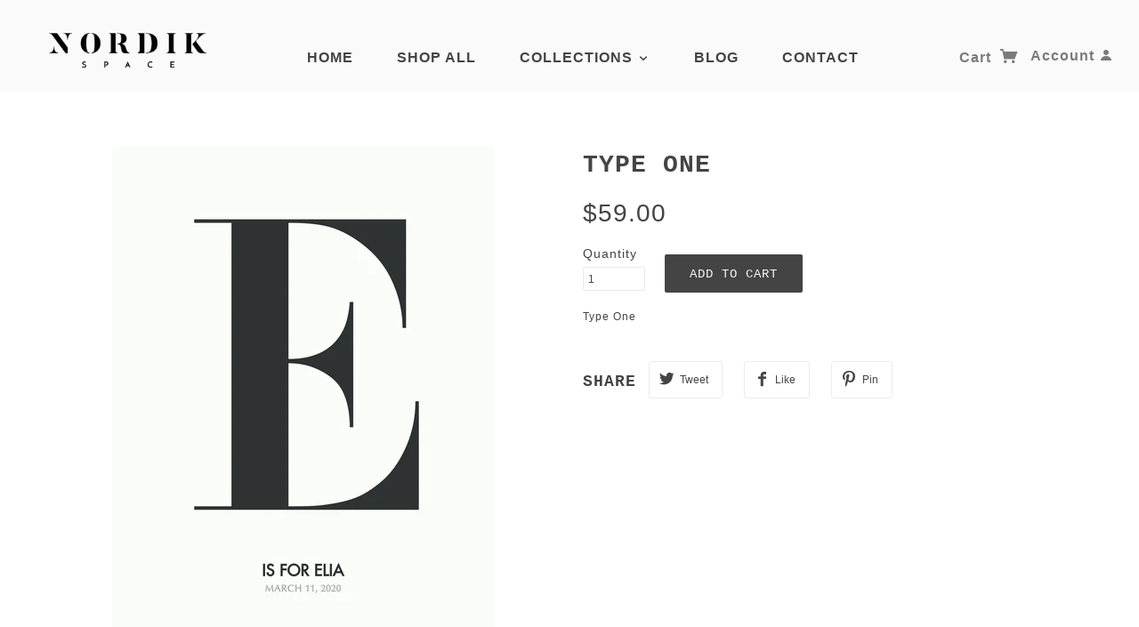

--- FILE ---
content_type: text/html; charset=utf-8
request_url: https://www.nordikspace.com/products/type-one-363
body_size: 17724
content:
<!doctype html>
<!--[if lt IE 7]> <html class="no-js lt-ie9 lt-ie8 lt-ie7" lang="en"> <![endif]-->
<!--[if IE 7]> <html class="no-js lt-ie9 lt-ie8" lang="en"> <![endif]-->
<!--[if IE 8]> <html class="no-js lt-ie9" lang="en"> <![endif]-->
<!--[if IE 9]> <html class="ie9 no-js"> <![endif]-->
<!--[if (gt IE 9)|!(IE)]><!--> <html class="no-js"> <!--<![endif]-->

<head>
  
  <!-- Google Tag Manager -->
<script>(function(w,d,s,l,i){w[l]=w[l]||[];w[l].push({'gtm.start':
new Date().getTime(),event:'gtm.js'});var f=d.getElementsByTagName(s)[0],
j=d.createElement(s),dl=l!='dataLayer'?'&l='+l:'';j.async=true;j.src=
'https://www.googletagmanager.com/gtm.js?id='+i+dl;f.parentNode.insertBefore(j,f);
})(window,document,'script','dataLayer','GTM-MT3H3DS');</script>
<!-- End Google Tag Manager -->
  
<meta name="p:domain_verify" content="85bc5d57a5a7cffabc4ed7845c546802"/>
  
  <meta name="facebook-domain-verification" content="xdnro472oy626czor9kkvvquwhciwk" />

  <meta charset="UTF-8" />
  <meta http-equiv="X-UA-Compatible" content="IE=edge,chrome=1" />
  <meta name="viewport" content="width=device-width, initial-scale=1.0" />
  
    <link rel="shortcut icon" type="image/png" href="//www.nordikspace.com/cdn/shop/t/14/assets/favicon.png?v=65528494442177154291513785243" />
  

  
    <title>Type One | NORDIK SPACE</title>
  
  
  
  <meta name="description" content="Type One" />
  
  
  <link rel="canonical" href="https://www.nordikspace.com/products/type-one-363" />
  
  

  <meta property="og:type" content="product">
  <meta property="og:title" content="Type One">
  
  <meta property="og:image" content="http://www.nordikspace.com/cdn/shop/products/39c4806039129441ccf25cc00fc680b5_grande.png?v=1606249341">
  <meta property="og:image:secure_url" content="https://www.nordikspace.com/cdn/shop/products/39c4806039129441ccf25cc00fc680b5_grande.png?v=1606249341">
  
  <meta property="og:price:amount" content="59.00">
  <meta property="og:price:currency" content="USD">


  <meta property="og:description" content="Type One">

  <meta property="og:url" content="https://www.nordikspace.com/products/type-one-363">
  <meta property="og:site_name" content="NORDIK SPACE">





<meta name="twitter:card" content="summary">

  <meta name="twitter:title" content="Type One">
  <meta name="twitter:description" content="Type One">
  <meta name="twitter:image" content="https://www.nordikspace.com/cdn/shop/products/39c4806039129441ccf25cc00fc680b5_medium.png?v=1606249341">
  <meta name="twitter:image:width" content="240">
  <meta name="twitter:image:height" content="240">

  
  




























<script>
  WebFontConfig = {
    
    
    google: { families: ['Open Sans:400,700', ] }
    
  };
</script>
<script src="//ajax.googleapis.com/ajax/libs/webfont/1.4.7/webfont.js"></script>


  <script>window.performance && window.performance.mark && window.performance.mark('shopify.content_for_header.start');</script><meta id="shopify-digital-wallet" name="shopify-digital-wallet" content="/12010812/digital_wallets/dialog">
<meta name="shopify-checkout-api-token" content="d017f59b7722fb265764fead8647013c">
<link rel="alternate" type="application/json+oembed" href="https://www.nordikspace.com/products/type-one-363.oembed">
<script async="async" src="/checkouts/internal/preloads.js?locale=en-US"></script>
<link rel="preconnect" href="https://shop.app" crossorigin="anonymous">
<script async="async" src="https://shop.app/checkouts/internal/preloads.js?locale=en-US&shop_id=12010812" crossorigin="anonymous"></script>
<script id="apple-pay-shop-capabilities" type="application/json">{"shopId":12010812,"countryCode":"CA","currencyCode":"USD","merchantCapabilities":["supports3DS"],"merchantId":"gid:\/\/shopify\/Shop\/12010812","merchantName":"NORDIK SPACE","requiredBillingContactFields":["postalAddress","email","phone"],"requiredShippingContactFields":["postalAddress","email","phone"],"shippingType":"shipping","supportedNetworks":["visa","masterCard","amex","discover","jcb"],"total":{"type":"pending","label":"NORDIK SPACE","amount":"1.00"},"shopifyPaymentsEnabled":true,"supportsSubscriptions":true}</script>
<script id="shopify-features" type="application/json">{"accessToken":"d017f59b7722fb265764fead8647013c","betas":["rich-media-storefront-analytics"],"domain":"www.nordikspace.com","predictiveSearch":true,"shopId":12010812,"locale":"en"}</script>
<script>var Shopify = Shopify || {};
Shopify.shop = "nordikspace.myshopify.com";
Shopify.locale = "en";
Shopify.currency = {"active":"USD","rate":"1.0"};
Shopify.country = "US";
Shopify.theme = {"name":"MAIN - December 25 2018","id":9119629353,"schema_name":null,"schema_version":null,"theme_store_id":null,"role":"main"};
Shopify.theme.handle = "null";
Shopify.theme.style = {"id":null,"handle":null};
Shopify.cdnHost = "www.nordikspace.com/cdn";
Shopify.routes = Shopify.routes || {};
Shopify.routes.root = "/";</script>
<script type="module">!function(o){(o.Shopify=o.Shopify||{}).modules=!0}(window);</script>
<script>!function(o){function n(){var o=[];function n(){o.push(Array.prototype.slice.apply(arguments))}return n.q=o,n}var t=o.Shopify=o.Shopify||{};t.loadFeatures=n(),t.autoloadFeatures=n()}(window);</script>
<script>
  window.ShopifyPay = window.ShopifyPay || {};
  window.ShopifyPay.apiHost = "shop.app\/pay";
  window.ShopifyPay.redirectState = null;
</script>
<script id="shop-js-analytics" type="application/json">{"pageType":"product"}</script>
<script defer="defer" async type="module" src="//www.nordikspace.com/cdn/shopifycloud/shop-js/modules/v2/client.init-shop-cart-sync_BApSsMSl.en.esm.js"></script>
<script defer="defer" async type="module" src="//www.nordikspace.com/cdn/shopifycloud/shop-js/modules/v2/chunk.common_CBoos6YZ.esm.js"></script>
<script type="module">
  await import("//www.nordikspace.com/cdn/shopifycloud/shop-js/modules/v2/client.init-shop-cart-sync_BApSsMSl.en.esm.js");
await import("//www.nordikspace.com/cdn/shopifycloud/shop-js/modules/v2/chunk.common_CBoos6YZ.esm.js");

  window.Shopify.SignInWithShop?.initShopCartSync?.({"fedCMEnabled":true,"windoidEnabled":true});

</script>
<script>
  window.Shopify = window.Shopify || {};
  if (!window.Shopify.featureAssets) window.Shopify.featureAssets = {};
  window.Shopify.featureAssets['shop-js'] = {"shop-cart-sync":["modules/v2/client.shop-cart-sync_DJczDl9f.en.esm.js","modules/v2/chunk.common_CBoos6YZ.esm.js"],"init-fed-cm":["modules/v2/client.init-fed-cm_BzwGC0Wi.en.esm.js","modules/v2/chunk.common_CBoos6YZ.esm.js"],"init-windoid":["modules/v2/client.init-windoid_BS26ThXS.en.esm.js","modules/v2/chunk.common_CBoos6YZ.esm.js"],"init-shop-email-lookup-coordinator":["modules/v2/client.init-shop-email-lookup-coordinator_DFwWcvrS.en.esm.js","modules/v2/chunk.common_CBoos6YZ.esm.js"],"shop-cash-offers":["modules/v2/client.shop-cash-offers_DthCPNIO.en.esm.js","modules/v2/chunk.common_CBoos6YZ.esm.js","modules/v2/chunk.modal_Bu1hFZFC.esm.js"],"shop-button":["modules/v2/client.shop-button_D_JX508o.en.esm.js","modules/v2/chunk.common_CBoos6YZ.esm.js"],"shop-toast-manager":["modules/v2/client.shop-toast-manager_tEhgP2F9.en.esm.js","modules/v2/chunk.common_CBoos6YZ.esm.js"],"avatar":["modules/v2/client.avatar_BTnouDA3.en.esm.js"],"pay-button":["modules/v2/client.pay-button_BuNmcIr_.en.esm.js","modules/v2/chunk.common_CBoos6YZ.esm.js"],"init-shop-cart-sync":["modules/v2/client.init-shop-cart-sync_BApSsMSl.en.esm.js","modules/v2/chunk.common_CBoos6YZ.esm.js"],"shop-login-button":["modules/v2/client.shop-login-button_DwLgFT0K.en.esm.js","modules/v2/chunk.common_CBoos6YZ.esm.js","modules/v2/chunk.modal_Bu1hFZFC.esm.js"],"init-customer-accounts-sign-up":["modules/v2/client.init-customer-accounts-sign-up_TlVCiykN.en.esm.js","modules/v2/client.shop-login-button_DwLgFT0K.en.esm.js","modules/v2/chunk.common_CBoos6YZ.esm.js","modules/v2/chunk.modal_Bu1hFZFC.esm.js"],"init-shop-for-new-customer-accounts":["modules/v2/client.init-shop-for-new-customer-accounts_DrjXSI53.en.esm.js","modules/v2/client.shop-login-button_DwLgFT0K.en.esm.js","modules/v2/chunk.common_CBoos6YZ.esm.js","modules/v2/chunk.modal_Bu1hFZFC.esm.js"],"init-customer-accounts":["modules/v2/client.init-customer-accounts_C0Oh2ljF.en.esm.js","modules/v2/client.shop-login-button_DwLgFT0K.en.esm.js","modules/v2/chunk.common_CBoos6YZ.esm.js","modules/v2/chunk.modal_Bu1hFZFC.esm.js"],"shop-follow-button":["modules/v2/client.shop-follow-button_C5D3XtBb.en.esm.js","modules/v2/chunk.common_CBoos6YZ.esm.js","modules/v2/chunk.modal_Bu1hFZFC.esm.js"],"checkout-modal":["modules/v2/client.checkout-modal_8TC_1FUY.en.esm.js","modules/v2/chunk.common_CBoos6YZ.esm.js","modules/v2/chunk.modal_Bu1hFZFC.esm.js"],"lead-capture":["modules/v2/client.lead-capture_D-pmUjp9.en.esm.js","modules/v2/chunk.common_CBoos6YZ.esm.js","modules/v2/chunk.modal_Bu1hFZFC.esm.js"],"shop-login":["modules/v2/client.shop-login_BmtnoEUo.en.esm.js","modules/v2/chunk.common_CBoos6YZ.esm.js","modules/v2/chunk.modal_Bu1hFZFC.esm.js"],"payment-terms":["modules/v2/client.payment-terms_BHOWV7U_.en.esm.js","modules/v2/chunk.common_CBoos6YZ.esm.js","modules/v2/chunk.modal_Bu1hFZFC.esm.js"]};
</script>
<script>(function() {
  var isLoaded = false;
  function asyncLoad() {
    if (isLoaded) return;
    isLoaded = true;
    var urls = ["\/\/shopify.privy.com\/widget.js?shop=nordikspace.myshopify.com","https:\/\/www.improvedcontactform.com\/icf.js?shop=nordikspace.myshopify.com","https:\/\/chimpstatic.com\/mcjs-connected\/js\/users\/8020485814b36f5936e155226\/9e485d9c51ab10aacecd4a045.js?shop=nordikspace.myshopify.com","\/\/cdn.shopify.com\/proxy\/530e4ea3d1a9308fa4b6759a1993546e06fa245cfe8673e806760eaea9e0560e\/static.cdn.printful.com\/static\/js\/external\/shopify-product-customizer.js?v=0.28\u0026shop=nordikspace.myshopify.com\u0026sp-cache-control=cHVibGljLCBtYXgtYWdlPTkwMA","https:\/\/static.klaviyo.com\/onsite\/js\/MjA62M\/klaviyo.js?company_id=MjA62M\u0026shop=nordikspace.myshopify.com","https:\/\/cdn.hextom.com\/js\/quickannouncementbar.js?shop=nordikspace.myshopify.com"];
    for (var i = 0; i < urls.length; i++) {
      var s = document.createElement('script');
      s.type = 'text/javascript';
      s.async = true;
      s.src = urls[i];
      var x = document.getElementsByTagName('script')[0];
      x.parentNode.insertBefore(s, x);
    }
  };
  if(window.attachEvent) {
    window.attachEvent('onload', asyncLoad);
  } else {
    window.addEventListener('load', asyncLoad, false);
  }
})();</script>
<script id="__st">var __st={"a":12010812,"offset":-18000,"reqid":"4fad34bd-ac2d-43f4-b824-7c9cb5971661-1768923946","pageurl":"www.nordikspace.com\/products\/type-one-363","u":"4910ec152648","p":"product","rtyp":"product","rid":5190245974150};</script>
<script>window.ShopifyPaypalV4VisibilityTracking = true;</script>
<script id="captcha-bootstrap">!function(){'use strict';const t='contact',e='account',n='new_comment',o=[[t,t],['blogs',n],['comments',n],[t,'customer']],c=[[e,'customer_login'],[e,'guest_login'],[e,'recover_customer_password'],[e,'create_customer']],r=t=>t.map((([t,e])=>`form[action*='/${t}']:not([data-nocaptcha='true']) input[name='form_type'][value='${e}']`)).join(','),a=t=>()=>t?[...document.querySelectorAll(t)].map((t=>t.form)):[];function s(){const t=[...o],e=r(t);return a(e)}const i='password',u='form_key',d=['recaptcha-v3-token','g-recaptcha-response','h-captcha-response',i],f=()=>{try{return window.sessionStorage}catch{return}},m='__shopify_v',_=t=>t.elements[u];function p(t,e,n=!1){try{const o=window.sessionStorage,c=JSON.parse(o.getItem(e)),{data:r}=function(t){const{data:e,action:n}=t;return t[m]||n?{data:e,action:n}:{data:t,action:n}}(c);for(const[e,n]of Object.entries(r))t.elements[e]&&(t.elements[e].value=n);n&&o.removeItem(e)}catch(o){console.error('form repopulation failed',{error:o})}}const l='form_type',E='cptcha';function T(t){t.dataset[E]=!0}const w=window,h=w.document,L='Shopify',v='ce_forms',y='captcha';let A=!1;((t,e)=>{const n=(g='f06e6c50-85a8-45c8-87d0-21a2b65856fe',I='https://cdn.shopify.com/shopifycloud/storefront-forms-hcaptcha/ce_storefront_forms_captcha_hcaptcha.v1.5.2.iife.js',D={infoText:'Protected by hCaptcha',privacyText:'Privacy',termsText:'Terms'},(t,e,n)=>{const o=w[L][v],c=o.bindForm;if(c)return c(t,g,e,D).then(n);var r;o.q.push([[t,g,e,D],n]),r=I,A||(h.body.append(Object.assign(h.createElement('script'),{id:'captcha-provider',async:!0,src:r})),A=!0)});var g,I,D;w[L]=w[L]||{},w[L][v]=w[L][v]||{},w[L][v].q=[],w[L][y]=w[L][y]||{},w[L][y].protect=function(t,e){n(t,void 0,e),T(t)},Object.freeze(w[L][y]),function(t,e,n,w,h,L){const[v,y,A,g]=function(t,e,n){const i=e?o:[],u=t?c:[],d=[...i,...u],f=r(d),m=r(i),_=r(d.filter((([t,e])=>n.includes(e))));return[a(f),a(m),a(_),s()]}(w,h,L),I=t=>{const e=t.target;return e instanceof HTMLFormElement?e:e&&e.form},D=t=>v().includes(t);t.addEventListener('submit',(t=>{const e=I(t);if(!e)return;const n=D(e)&&!e.dataset.hcaptchaBound&&!e.dataset.recaptchaBound,o=_(e),c=g().includes(e)&&(!o||!o.value);(n||c)&&t.preventDefault(),c&&!n&&(function(t){try{if(!f())return;!function(t){const e=f();if(!e)return;const n=_(t);if(!n)return;const o=n.value;o&&e.removeItem(o)}(t);const e=Array.from(Array(32),(()=>Math.random().toString(36)[2])).join('');!function(t,e){_(t)||t.append(Object.assign(document.createElement('input'),{type:'hidden',name:u})),t.elements[u].value=e}(t,e),function(t,e){const n=f();if(!n)return;const o=[...t.querySelectorAll(`input[type='${i}']`)].map((({name:t})=>t)),c=[...d,...o],r={};for(const[a,s]of new FormData(t).entries())c.includes(a)||(r[a]=s);n.setItem(e,JSON.stringify({[m]:1,action:t.action,data:r}))}(t,e)}catch(e){console.error('failed to persist form',e)}}(e),e.submit())}));const S=(t,e)=>{t&&!t.dataset[E]&&(n(t,e.some((e=>e===t))),T(t))};for(const o of['focusin','change'])t.addEventListener(o,(t=>{const e=I(t);D(e)&&S(e,y())}));const B=e.get('form_key'),M=e.get(l),P=B&&M;t.addEventListener('DOMContentLoaded',(()=>{const t=y();if(P)for(const e of t)e.elements[l].value===M&&p(e,B);[...new Set([...A(),...v().filter((t=>'true'===t.dataset.shopifyCaptcha))])].forEach((e=>S(e,t)))}))}(h,new URLSearchParams(w.location.search),n,t,e,['guest_login'])})(!0,!0)}();</script>
<script integrity="sha256-4kQ18oKyAcykRKYeNunJcIwy7WH5gtpwJnB7kiuLZ1E=" data-source-attribution="shopify.loadfeatures" defer="defer" src="//www.nordikspace.com/cdn/shopifycloud/storefront/assets/storefront/load_feature-a0a9edcb.js" crossorigin="anonymous"></script>
<script crossorigin="anonymous" defer="defer" src="//www.nordikspace.com/cdn/shopifycloud/storefront/assets/shopify_pay/storefront-65b4c6d7.js?v=20250812"></script>
<script data-source-attribution="shopify.dynamic_checkout.dynamic.init">var Shopify=Shopify||{};Shopify.PaymentButton=Shopify.PaymentButton||{isStorefrontPortableWallets:!0,init:function(){window.Shopify.PaymentButton.init=function(){};var t=document.createElement("script");t.src="https://www.nordikspace.com/cdn/shopifycloud/portable-wallets/latest/portable-wallets.en.js",t.type="module",document.head.appendChild(t)}};
</script>
<script data-source-attribution="shopify.dynamic_checkout.buyer_consent">
  function portableWalletsHideBuyerConsent(e){var t=document.getElementById("shopify-buyer-consent"),n=document.getElementById("shopify-subscription-policy-button");t&&n&&(t.classList.add("hidden"),t.setAttribute("aria-hidden","true"),n.removeEventListener("click",e))}function portableWalletsShowBuyerConsent(e){var t=document.getElementById("shopify-buyer-consent"),n=document.getElementById("shopify-subscription-policy-button");t&&n&&(t.classList.remove("hidden"),t.removeAttribute("aria-hidden"),n.addEventListener("click",e))}window.Shopify?.PaymentButton&&(window.Shopify.PaymentButton.hideBuyerConsent=portableWalletsHideBuyerConsent,window.Shopify.PaymentButton.showBuyerConsent=portableWalletsShowBuyerConsent);
</script>
<script data-source-attribution="shopify.dynamic_checkout.cart.bootstrap">document.addEventListener("DOMContentLoaded",(function(){function t(){return document.querySelector("shopify-accelerated-checkout-cart, shopify-accelerated-checkout")}if(t())Shopify.PaymentButton.init();else{new MutationObserver((function(e,n){t()&&(Shopify.PaymentButton.init(),n.disconnect())})).observe(document.body,{childList:!0,subtree:!0})}}));
</script>
<link id="shopify-accelerated-checkout-styles" rel="stylesheet" media="screen" href="https://www.nordikspace.com/cdn/shopifycloud/portable-wallets/latest/accelerated-checkout-backwards-compat.css" crossorigin="anonymous">
<style id="shopify-accelerated-checkout-cart">
        #shopify-buyer-consent {
  margin-top: 1em;
  display: inline-block;
  width: 100%;
}

#shopify-buyer-consent.hidden {
  display: none;
}

#shopify-subscription-policy-button {
  background: none;
  border: none;
  padding: 0;
  text-decoration: underline;
  font-size: inherit;
  cursor: pointer;
}

#shopify-subscription-policy-button::before {
  box-shadow: none;
}

      </style>

<script>window.performance && window.performance.mark && window.performance.mark('shopify.content_for_header.end');</script> 

  <link href="//www.nordikspace.com/cdn/shop/t/14/assets/style.css?v=112336785563637697851759251247" rel="stylesheet" type="text/css" media="all" />
  <link href="//www.nordikspace.com/cdn/shop/t/14/assets/swatch.css?v=8441452113852259681513785253" rel="stylesheet" type="text/css" media="all" />
  <style>

/* Add Your Custom Styles Here */
  
/* instagram-widget css  */
.template-index .instagram-widget .items.wide {max-width: 100%;max-height: 100%;}
.template-index .instagram-widget .items .item {max-width: 100%;display:inline-block;}

  
/* 
  ##Device = Desktops
  ##Screen = 1281px to higher resolution desktops
*/
 @media (min-width: 769px) and (max-width: 1024px){
	a.item img {height:154px;width: 154px;}
  
}

@media (min-width: 1025px) and (max-width: 1280px){
  	.product-item.columns.large-3{
      	height: 325px !important;
    	margin-left: auto;
    	margin-right: auto;
    	margin-top: 20px;
    	margin-bottom: 20px;
    }
	a.item img {height: 200px;width: 306px;}
  	 .image-wrapper a img {width: 200px;height: 200px;}
  
}
@media (min-width: 1281px) and (max-width:1365 ) {
	a.item img {height: 230px;width: 306px;}
  	.image-wrapper a img {width: 300px;height: 300px;}
  	.product-item.columns.large-3{
      	height: 425px;
    	margin-left: auto;
    	margin-right: auto;
    	margin-top: 20px;
    	margin-bottom: 20px;
    }
  
}
@media (width: 1366px) {
	a.item img {height:211px;width: 211px;}
  
}
@media (width: 1440px) {
	a.item img {height:223px;width:223px;}
   .widgets {padding-top: 140px;}
  
}
@media (min-width: 1441px) and (max-width:1600px) {
	a.item img {height: 250px;width: 250px;}
   .widgets {padding-top: 140px;}
  
}
@media (width: 1680px) {
	a.item img {height: 263px;width: 263px;}
   .widgets {padding-top: 140px;}
  
}
@media (min-width: 1681px) {
	a.item img {height: 258px;width:258px;}
   .widgets {padding-top: 140px;}
  
}
@media only screen and (max-width: 768px) {
    .items.wide {text-align: center;}
  	a.item img {height: 230px;width: 240px;}
  .template-index .instagram-widget .items .item {display: inline-block;padding:0;}
  

  
}

@media only screen and (max-width: 760px){
  
  	.product-grid .title a{font-size:11px;}
    .product-item.columns.large-3 {
    width: 145px;
    height: 287px;
    float: left;
    padding: 5px;
   }
  a.item img {
    height: 160px;
    width: 160px;
}
    
}
  @media only screen and (max-width: 984px) and (min-width: 767px){
.template-index .widgets .row {
    padding: 50px 30px 0 !important;
}
  }
@media (max-width: 320px) {
  a.item img {height: 136px;width: 136px;}
}
  
@media only screen and (min-width: 768px){
.template-index .widgets .full_widget{padding: 100px 0px 0;}

.template-index .instagram-widget {text-align: left;}
/* .product-grid .product-item {height: 300px;} */

}

  
  /*  Blog CSS */
.featured-blog--root {margin: 0 auto;text-align: center;padding: 70px 50px;}
.featured-blog--header { max-width: 1200px;margin: 0 auto;}
.featured-blog--heading { text-transform: uppercase;margin: -.3em 0;padding-bottom: 30px;}
  
.featured-blog--body {
    display: -webkit-inline-box;
    display: -ms-inline-flexbox;
    display: inline-flex;
    width: 100%;
    max-width: 1200px;
    -ms-flex-wrap: wrap;
    flex-wrap: wrap;
    -webkit-box-pack: center;
    -ms-flex-pack: center;
    justify-content: center;
    margin: -15px 0;
}
  
.featured-blog--item--image {
    display: -webkit-box;
    display: -ms-flexbox;
    display: flex;
    -webkit-box-align: center;
    -ms-flex-align: center;
    align-items: center;
    padding-bottom: 15px;
}
  
.featured-blog--item {width: calc(100% / 3);padding: 15px;}
.image--root {position: relative; max-width: 100%;}
  
.image--root img {
    display: block;
    position: absolute;
    top: 0;
    left: 0;
    width: 100%;
    height: 100%;
}
.image--container {max-width: 100%;}



</style>

  <!--[if lt IE 8]>
    <script src="//www.nordikspace.com/cdn/shop/t/14/assets/json2.js?v=154133857350868653501513785247" type="text/javascript"></script>
  <![endif]-->

  <!--[if lt IE 9]>
  <script type="text/javascript" src="https://getfirebug.com/firebug-lite.js"></script>
  <script src="//html5shim.googlecode.com/svn/trunk/html5.js" type="text/javascript"></script>
  <script src="//www.nordikspace.com/cdn/shop/t/14/assets/dd_roundies.js?v=75117064764312664521513785243" type="text/javascript"></script>
  <script>
  DD_roundies.addRule('.circle', '45px');
  </script>
  <![endif]-->

  <script src="//www.nordikspace.com/cdn/shop/t/14/assets/custom.modernizr.js?v=44331738608728928201513785242" type="text/javascript"></script>
  <script src="//ajax.googleapis.com/ajax/libs/jquery/1.9.1/jquery.min.js" type="text/javascript"></script>
  <script src="//ajax.googleapis.com/ajax/libs/jqueryui/1.10.3/jquery-ui.min.js" type="text/javascript"></script>
  <script src="//www.nordikspace.com/cdn/shopifycloud/storefront/assets/themes_support/api.jquery-7ab1a3a4.js" type="text/javascript"></script>
  <script src="//www.nordikspace.com/cdn/shopifycloud/storefront/assets/themes_support/option_selection-b017cd28.js" type="text/javascript"></script>
<script src="//www.nordikspace.com/cdn/shop/t/14/assets/jquery.flexslider.js?v=102035754958032264631513785247" type="text/javascript"></script>
  <link href="//www.nordikspace.com/cdn/shop/t/14/assets/flexslider.css?v=92153025880732916791513785243" rel="stylesheet" type="text/css" media="all" />
  

  <script>
    var twitterID = '',
    general_external_links_enabled = true,
    general_scroll_to_active_item = true,
    shop_url = 'https://www.nordikspace.com',
    shop_money_format = '${{amount}}',
    home_slider_auto_enabled = true,
    home_slider_rotate_frequency = 7000,
    home_widget_twitter_enabled = false,
    home_widget_blog_enabled = false,
    home_widget_instagram_access_token = '2918878924.c76948d.0f1ad10adf0a4132a12eb6b76851633d',
    product_zoom_enabled = true,
    product_modal_enabled = true,
    currency_switcher_enabled = false,
    theme = {};
  </script>

  

  <script src="//www.nordikspace.com/cdn/shop/t/14/assets/plugins.js?v=133337190204299359001533869283" type="text/javascript"></script>
  <script src="//www.nordikspace.com/cdn/shop/t/14/assets/shop.js?v=44844738293321518411535776764" type="text/javascript"></script>

<link href="https://monorail-edge.shopifysvc.com" rel="dns-prefetch">
<script>(function(){if ("sendBeacon" in navigator && "performance" in window) {try {var session_token_from_headers = performance.getEntriesByType('navigation')[0].serverTiming.find(x => x.name == '_s').description;} catch {var session_token_from_headers = undefined;}var session_cookie_matches = document.cookie.match(/_shopify_s=([^;]*)/);var session_token_from_cookie = session_cookie_matches && session_cookie_matches.length === 2 ? session_cookie_matches[1] : "";var session_token = session_token_from_headers || session_token_from_cookie || "";function handle_abandonment_event(e) {var entries = performance.getEntries().filter(function(entry) {return /monorail-edge.shopifysvc.com/.test(entry.name);});if (!window.abandonment_tracked && entries.length === 0) {window.abandonment_tracked = true;var currentMs = Date.now();var navigation_start = performance.timing.navigationStart;var payload = {shop_id: 12010812,url: window.location.href,navigation_start,duration: currentMs - navigation_start,session_token,page_type: "product"};window.navigator.sendBeacon("https://monorail-edge.shopifysvc.com/v1/produce", JSON.stringify({schema_id: "online_store_buyer_site_abandonment/1.1",payload: payload,metadata: {event_created_at_ms: currentMs,event_sent_at_ms: currentMs}}));}}window.addEventListener('pagehide', handle_abandonment_event);}}());</script>
<script id="web-pixels-manager-setup">(function e(e,d,r,n,o){if(void 0===o&&(o={}),!Boolean(null===(a=null===(i=window.Shopify)||void 0===i?void 0:i.analytics)||void 0===a?void 0:a.replayQueue)){var i,a;window.Shopify=window.Shopify||{};var t=window.Shopify;t.analytics=t.analytics||{};var s=t.analytics;s.replayQueue=[],s.publish=function(e,d,r){return s.replayQueue.push([e,d,r]),!0};try{self.performance.mark("wpm:start")}catch(e){}var l=function(){var e={modern:/Edge?\/(1{2}[4-9]|1[2-9]\d|[2-9]\d{2}|\d{4,})\.\d+(\.\d+|)|Firefox\/(1{2}[4-9]|1[2-9]\d|[2-9]\d{2}|\d{4,})\.\d+(\.\d+|)|Chrom(ium|e)\/(9{2}|\d{3,})\.\d+(\.\d+|)|(Maci|X1{2}).+ Version\/(15\.\d+|(1[6-9]|[2-9]\d|\d{3,})\.\d+)([,.]\d+|)( \(\w+\)|)( Mobile\/\w+|) Safari\/|Chrome.+OPR\/(9{2}|\d{3,})\.\d+\.\d+|(CPU[ +]OS|iPhone[ +]OS|CPU[ +]iPhone|CPU IPhone OS|CPU iPad OS)[ +]+(15[._]\d+|(1[6-9]|[2-9]\d|\d{3,})[._]\d+)([._]\d+|)|Android:?[ /-](13[3-9]|1[4-9]\d|[2-9]\d{2}|\d{4,})(\.\d+|)(\.\d+|)|Android.+Firefox\/(13[5-9]|1[4-9]\d|[2-9]\d{2}|\d{4,})\.\d+(\.\d+|)|Android.+Chrom(ium|e)\/(13[3-9]|1[4-9]\d|[2-9]\d{2}|\d{4,})\.\d+(\.\d+|)|SamsungBrowser\/([2-9]\d|\d{3,})\.\d+/,legacy:/Edge?\/(1[6-9]|[2-9]\d|\d{3,})\.\d+(\.\d+|)|Firefox\/(5[4-9]|[6-9]\d|\d{3,})\.\d+(\.\d+|)|Chrom(ium|e)\/(5[1-9]|[6-9]\d|\d{3,})\.\d+(\.\d+|)([\d.]+$|.*Safari\/(?![\d.]+ Edge\/[\d.]+$))|(Maci|X1{2}).+ Version\/(10\.\d+|(1[1-9]|[2-9]\d|\d{3,})\.\d+)([,.]\d+|)( \(\w+\)|)( Mobile\/\w+|) Safari\/|Chrome.+OPR\/(3[89]|[4-9]\d|\d{3,})\.\d+\.\d+|(CPU[ +]OS|iPhone[ +]OS|CPU[ +]iPhone|CPU IPhone OS|CPU iPad OS)[ +]+(10[._]\d+|(1[1-9]|[2-9]\d|\d{3,})[._]\d+)([._]\d+|)|Android:?[ /-](13[3-9]|1[4-9]\d|[2-9]\d{2}|\d{4,})(\.\d+|)(\.\d+|)|Mobile Safari.+OPR\/([89]\d|\d{3,})\.\d+\.\d+|Android.+Firefox\/(13[5-9]|1[4-9]\d|[2-9]\d{2}|\d{4,})\.\d+(\.\d+|)|Android.+Chrom(ium|e)\/(13[3-9]|1[4-9]\d|[2-9]\d{2}|\d{4,})\.\d+(\.\d+|)|Android.+(UC? ?Browser|UCWEB|U3)[ /]?(15\.([5-9]|\d{2,})|(1[6-9]|[2-9]\d|\d{3,})\.\d+)\.\d+|SamsungBrowser\/(5\.\d+|([6-9]|\d{2,})\.\d+)|Android.+MQ{2}Browser\/(14(\.(9|\d{2,})|)|(1[5-9]|[2-9]\d|\d{3,})(\.\d+|))(\.\d+|)|K[Aa][Ii]OS\/(3\.\d+|([4-9]|\d{2,})\.\d+)(\.\d+|)/},d=e.modern,r=e.legacy,n=navigator.userAgent;return n.match(d)?"modern":n.match(r)?"legacy":"unknown"}(),u="modern"===l?"modern":"legacy",c=(null!=n?n:{modern:"",legacy:""})[u],f=function(e){return[e.baseUrl,"/wpm","/b",e.hashVersion,"modern"===e.buildTarget?"m":"l",".js"].join("")}({baseUrl:d,hashVersion:r,buildTarget:u}),m=function(e){var d=e.version,r=e.bundleTarget,n=e.surface,o=e.pageUrl,i=e.monorailEndpoint;return{emit:function(e){var a=e.status,t=e.errorMsg,s=(new Date).getTime(),l=JSON.stringify({metadata:{event_sent_at_ms:s},events:[{schema_id:"web_pixels_manager_load/3.1",payload:{version:d,bundle_target:r,page_url:o,status:a,surface:n,error_msg:t},metadata:{event_created_at_ms:s}}]});if(!i)return console&&console.warn&&console.warn("[Web Pixels Manager] No Monorail endpoint provided, skipping logging."),!1;try{return self.navigator.sendBeacon.bind(self.navigator)(i,l)}catch(e){}var u=new XMLHttpRequest;try{return u.open("POST",i,!0),u.setRequestHeader("Content-Type","text/plain"),u.send(l),!0}catch(e){return console&&console.warn&&console.warn("[Web Pixels Manager] Got an unhandled error while logging to Monorail."),!1}}}}({version:r,bundleTarget:l,surface:e.surface,pageUrl:self.location.href,monorailEndpoint:e.monorailEndpoint});try{o.browserTarget=l,function(e){var d=e.src,r=e.async,n=void 0===r||r,o=e.onload,i=e.onerror,a=e.sri,t=e.scriptDataAttributes,s=void 0===t?{}:t,l=document.createElement("script"),u=document.querySelector("head"),c=document.querySelector("body");if(l.async=n,l.src=d,a&&(l.integrity=a,l.crossOrigin="anonymous"),s)for(var f in s)if(Object.prototype.hasOwnProperty.call(s,f))try{l.dataset[f]=s[f]}catch(e){}if(o&&l.addEventListener("load",o),i&&l.addEventListener("error",i),u)u.appendChild(l);else{if(!c)throw new Error("Did not find a head or body element to append the script");c.appendChild(l)}}({src:f,async:!0,onload:function(){if(!function(){var e,d;return Boolean(null===(d=null===(e=window.Shopify)||void 0===e?void 0:e.analytics)||void 0===d?void 0:d.initialized)}()){var d=window.webPixelsManager.init(e)||void 0;if(d){var r=window.Shopify.analytics;r.replayQueue.forEach((function(e){var r=e[0],n=e[1],o=e[2];d.publishCustomEvent(r,n,o)})),r.replayQueue=[],r.publish=d.publishCustomEvent,r.visitor=d.visitor,r.initialized=!0}}},onerror:function(){return m.emit({status:"failed",errorMsg:"".concat(f," has failed to load")})},sri:function(e){var d=/^sha384-[A-Za-z0-9+/=]+$/;return"string"==typeof e&&d.test(e)}(c)?c:"",scriptDataAttributes:o}),m.emit({status:"loading"})}catch(e){m.emit({status:"failed",errorMsg:(null==e?void 0:e.message)||"Unknown error"})}}})({shopId: 12010812,storefrontBaseUrl: "https://www.nordikspace.com",extensionsBaseUrl: "https://extensions.shopifycdn.com/cdn/shopifycloud/web-pixels-manager",monorailEndpoint: "https://monorail-edge.shopifysvc.com/unstable/produce_batch",surface: "storefront-renderer",enabledBetaFlags: ["2dca8a86"],webPixelsConfigList: [{"id":"896630918","configuration":"{\"storeIdentity\":\"nordikspace.myshopify.com\",\"baseURL\":\"https:\\\/\\\/api.printful.com\\\/shopify-pixels\"}","eventPayloadVersion":"v1","runtimeContext":"STRICT","scriptVersion":"74f275712857ab41bea9d998dcb2f9da","type":"APP","apiClientId":156624,"privacyPurposes":["ANALYTICS","MARKETING","SALE_OF_DATA"],"dataSharingAdjustments":{"protectedCustomerApprovalScopes":["read_customer_address","read_customer_email","read_customer_name","read_customer_personal_data","read_customer_phone"]}},{"id":"91127942","configuration":"{\"pixel_id\":\"578914652548272\",\"pixel_type\":\"facebook_pixel\",\"metaapp_system_user_token\":\"-\"}","eventPayloadVersion":"v1","runtimeContext":"OPEN","scriptVersion":"ca16bc87fe92b6042fbaa3acc2fbdaa6","type":"APP","apiClientId":2329312,"privacyPurposes":["ANALYTICS","MARKETING","SALE_OF_DATA"],"dataSharingAdjustments":{"protectedCustomerApprovalScopes":["read_customer_address","read_customer_email","read_customer_name","read_customer_personal_data","read_customer_phone"]}},{"id":"95223942","eventPayloadVersion":"v1","runtimeContext":"LAX","scriptVersion":"1","type":"CUSTOM","privacyPurposes":["ANALYTICS"],"name":"Google Analytics tag (migrated)"},{"id":"shopify-app-pixel","configuration":"{}","eventPayloadVersion":"v1","runtimeContext":"STRICT","scriptVersion":"0450","apiClientId":"shopify-pixel","type":"APP","privacyPurposes":["ANALYTICS","MARKETING"]},{"id":"shopify-custom-pixel","eventPayloadVersion":"v1","runtimeContext":"LAX","scriptVersion":"0450","apiClientId":"shopify-pixel","type":"CUSTOM","privacyPurposes":["ANALYTICS","MARKETING"]}],isMerchantRequest: false,initData: {"shop":{"name":"NORDIK SPACE","paymentSettings":{"currencyCode":"USD"},"myshopifyDomain":"nordikspace.myshopify.com","countryCode":"CA","storefrontUrl":"https:\/\/www.nordikspace.com"},"customer":null,"cart":null,"checkout":null,"productVariants":[{"price":{"amount":59.0,"currencyCode":"USD"},"product":{"title":"Type One","vendor":"NORDIK SPACE","id":"5190245974150","untranslatedTitle":"Type One","url":"\/products\/type-one-363","type":"posters"},"id":"34899206439046","image":{"src":"\/\/www.nordikspace.com\/cdn\/shop\/products\/39c4806039129441ccf25cc00fc680b5.png?v=1606249341"},"sku":"custom-product","title":"Default Title","untranslatedTitle":"Default Title"}],"purchasingCompany":null},},"https://www.nordikspace.com/cdn","fcfee988w5aeb613cpc8e4bc33m6693e112",{"modern":"","legacy":""},{"shopId":"12010812","storefrontBaseUrl":"https:\/\/www.nordikspace.com","extensionBaseUrl":"https:\/\/extensions.shopifycdn.com\/cdn\/shopifycloud\/web-pixels-manager","surface":"storefront-renderer","enabledBetaFlags":"[\"2dca8a86\"]","isMerchantRequest":"false","hashVersion":"fcfee988w5aeb613cpc8e4bc33m6693e112","publish":"custom","events":"[[\"page_viewed\",{}],[\"product_viewed\",{\"productVariant\":{\"price\":{\"amount\":59.0,\"currencyCode\":\"USD\"},\"product\":{\"title\":\"Type One\",\"vendor\":\"NORDIK SPACE\",\"id\":\"5190245974150\",\"untranslatedTitle\":\"Type One\",\"url\":\"\/products\/type-one-363\",\"type\":\"posters\"},\"id\":\"34899206439046\",\"image\":{\"src\":\"\/\/www.nordikspace.com\/cdn\/shop\/products\/39c4806039129441ccf25cc00fc680b5.png?v=1606249341\"},\"sku\":\"custom-product\",\"title\":\"Default Title\",\"untranslatedTitle\":\"Default Title\"}}]]"});</script><script>
  window.ShopifyAnalytics = window.ShopifyAnalytics || {};
  window.ShopifyAnalytics.meta = window.ShopifyAnalytics.meta || {};
  window.ShopifyAnalytics.meta.currency = 'USD';
  var meta = {"product":{"id":5190245974150,"gid":"gid:\/\/shopify\/Product\/5190245974150","vendor":"NORDIK SPACE","type":"posters","handle":"type-one-363","variants":[{"id":34899206439046,"price":5900,"name":"Type One","public_title":null,"sku":"custom-product"}],"remote":false},"page":{"pageType":"product","resourceType":"product","resourceId":5190245974150,"requestId":"4fad34bd-ac2d-43f4-b824-7c9cb5971661-1768923946"}};
  for (var attr in meta) {
    window.ShopifyAnalytics.meta[attr] = meta[attr];
  }
</script>
<script class="analytics">
  (function () {
    var customDocumentWrite = function(content) {
      var jquery = null;

      if (window.jQuery) {
        jquery = window.jQuery;
      } else if (window.Checkout && window.Checkout.$) {
        jquery = window.Checkout.$;
      }

      if (jquery) {
        jquery('body').append(content);
      }
    };

    var hasLoggedConversion = function(token) {
      if (token) {
        return document.cookie.indexOf('loggedConversion=' + token) !== -1;
      }
      return false;
    }

    var setCookieIfConversion = function(token) {
      if (token) {
        var twoMonthsFromNow = new Date(Date.now());
        twoMonthsFromNow.setMonth(twoMonthsFromNow.getMonth() + 2);

        document.cookie = 'loggedConversion=' + token + '; expires=' + twoMonthsFromNow;
      }
    }

    var trekkie = window.ShopifyAnalytics.lib = window.trekkie = window.trekkie || [];
    if (trekkie.integrations) {
      return;
    }
    trekkie.methods = [
      'identify',
      'page',
      'ready',
      'track',
      'trackForm',
      'trackLink'
    ];
    trekkie.factory = function(method) {
      return function() {
        var args = Array.prototype.slice.call(arguments);
        args.unshift(method);
        trekkie.push(args);
        return trekkie;
      };
    };
    for (var i = 0; i < trekkie.methods.length; i++) {
      var key = trekkie.methods[i];
      trekkie[key] = trekkie.factory(key);
    }
    trekkie.load = function(config) {
      trekkie.config = config || {};
      trekkie.config.initialDocumentCookie = document.cookie;
      var first = document.getElementsByTagName('script')[0];
      var script = document.createElement('script');
      script.type = 'text/javascript';
      script.onerror = function(e) {
        var scriptFallback = document.createElement('script');
        scriptFallback.type = 'text/javascript';
        scriptFallback.onerror = function(error) {
                var Monorail = {
      produce: function produce(monorailDomain, schemaId, payload) {
        var currentMs = new Date().getTime();
        var event = {
          schema_id: schemaId,
          payload: payload,
          metadata: {
            event_created_at_ms: currentMs,
            event_sent_at_ms: currentMs
          }
        };
        return Monorail.sendRequest("https://" + monorailDomain + "/v1/produce", JSON.stringify(event));
      },
      sendRequest: function sendRequest(endpointUrl, payload) {
        // Try the sendBeacon API
        if (window && window.navigator && typeof window.navigator.sendBeacon === 'function' && typeof window.Blob === 'function' && !Monorail.isIos12()) {
          var blobData = new window.Blob([payload], {
            type: 'text/plain'
          });

          if (window.navigator.sendBeacon(endpointUrl, blobData)) {
            return true;
          } // sendBeacon was not successful

        } // XHR beacon

        var xhr = new XMLHttpRequest();

        try {
          xhr.open('POST', endpointUrl);
          xhr.setRequestHeader('Content-Type', 'text/plain');
          xhr.send(payload);
        } catch (e) {
          console.log(e);
        }

        return false;
      },
      isIos12: function isIos12() {
        return window.navigator.userAgent.lastIndexOf('iPhone; CPU iPhone OS 12_') !== -1 || window.navigator.userAgent.lastIndexOf('iPad; CPU OS 12_') !== -1;
      }
    };
    Monorail.produce('monorail-edge.shopifysvc.com',
      'trekkie_storefront_load_errors/1.1',
      {shop_id: 12010812,
      theme_id: 9119629353,
      app_name: "storefront",
      context_url: window.location.href,
      source_url: "//www.nordikspace.com/cdn/s/trekkie.storefront.cd680fe47e6c39ca5d5df5f0a32d569bc48c0f27.min.js"});

        };
        scriptFallback.async = true;
        scriptFallback.src = '//www.nordikspace.com/cdn/s/trekkie.storefront.cd680fe47e6c39ca5d5df5f0a32d569bc48c0f27.min.js';
        first.parentNode.insertBefore(scriptFallback, first);
      };
      script.async = true;
      script.src = '//www.nordikspace.com/cdn/s/trekkie.storefront.cd680fe47e6c39ca5d5df5f0a32d569bc48c0f27.min.js';
      first.parentNode.insertBefore(script, first);
    };
    trekkie.load(
      {"Trekkie":{"appName":"storefront","development":false,"defaultAttributes":{"shopId":12010812,"isMerchantRequest":null,"themeId":9119629353,"themeCityHash":"16307252896985921209","contentLanguage":"en","currency":"USD","eventMetadataId":"01ba91c6-a194-4258-9c8d-8f7476e24c0b"},"isServerSideCookieWritingEnabled":true,"monorailRegion":"shop_domain","enabledBetaFlags":["65f19447"]},"Session Attribution":{},"S2S":{"facebookCapiEnabled":true,"source":"trekkie-storefront-renderer","apiClientId":580111}}
    );

    var loaded = false;
    trekkie.ready(function() {
      if (loaded) return;
      loaded = true;

      window.ShopifyAnalytics.lib = window.trekkie;

      var originalDocumentWrite = document.write;
      document.write = customDocumentWrite;
      try { window.ShopifyAnalytics.merchantGoogleAnalytics.call(this); } catch(error) {};
      document.write = originalDocumentWrite;

      window.ShopifyAnalytics.lib.page(null,{"pageType":"product","resourceType":"product","resourceId":5190245974150,"requestId":"4fad34bd-ac2d-43f4-b824-7c9cb5971661-1768923946","shopifyEmitted":true});

      var match = window.location.pathname.match(/checkouts\/(.+)\/(thank_you|post_purchase)/)
      var token = match? match[1]: undefined;
      if (!hasLoggedConversion(token)) {
        setCookieIfConversion(token);
        window.ShopifyAnalytics.lib.track("Viewed Product",{"currency":"USD","variantId":34899206439046,"productId":5190245974150,"productGid":"gid:\/\/shopify\/Product\/5190245974150","name":"Type One","price":"59.00","sku":"custom-product","brand":"NORDIK SPACE","variant":null,"category":"posters","nonInteraction":true,"remote":false},undefined,undefined,{"shopifyEmitted":true});
      window.ShopifyAnalytics.lib.track("monorail:\/\/trekkie_storefront_viewed_product\/1.1",{"currency":"USD","variantId":34899206439046,"productId":5190245974150,"productGid":"gid:\/\/shopify\/Product\/5190245974150","name":"Type One","price":"59.00","sku":"custom-product","brand":"NORDIK SPACE","variant":null,"category":"posters","nonInteraction":true,"remote":false,"referer":"https:\/\/www.nordikspace.com\/products\/type-one-363"});
      }
    });


        var eventsListenerScript = document.createElement('script');
        eventsListenerScript.async = true;
        eventsListenerScript.src = "//www.nordikspace.com/cdn/shopifycloud/storefront/assets/shop_events_listener-3da45d37.js";
        document.getElementsByTagName('head')[0].appendChild(eventsListenerScript);

})();</script>
  <script>
  if (!window.ga || (window.ga && typeof window.ga !== 'function')) {
    window.ga = function ga() {
      (window.ga.q = window.ga.q || []).push(arguments);
      if (window.Shopify && window.Shopify.analytics && typeof window.Shopify.analytics.publish === 'function') {
        window.Shopify.analytics.publish("ga_stub_called", {}, {sendTo: "google_osp_migration"});
      }
      console.error("Shopify's Google Analytics stub called with:", Array.from(arguments), "\nSee https://help.shopify.com/manual/promoting-marketing/pixels/pixel-migration#google for more information.");
    };
    if (window.Shopify && window.Shopify.analytics && typeof window.Shopify.analytics.publish === 'function') {
      window.Shopify.analytics.publish("ga_stub_initialized", {}, {sendTo: "google_osp_migration"});
    }
  }
</script>
<script
  defer
  src="https://www.nordikspace.com/cdn/shopifycloud/perf-kit/shopify-perf-kit-3.0.4.min.js"
  data-application="storefront-renderer"
  data-shop-id="12010812"
  data-render-region="gcp-us-central1"
  data-page-type="product"
  data-theme-instance-id="9119629353"
  data-theme-name=""
  data-theme-version=""
  data-monorail-region="shop_domain"
  data-resource-timing-sampling-rate="10"
  data-shs="true"
  data-shs-beacon="true"
  data-shs-export-with-fetch="true"
  data-shs-logs-sample-rate="1"
  data-shs-beacon-endpoint="https://www.nordikspace.com/api/collect"
></script>
</head>


<body class="page-type-one template-product">

  <header class="main-header">
    <div class="bg"></div>
    <div class="row top">
      

      <div class="columns">
        <h1 class="title clearfix" role="banner">
  
    <a href="/" role="banner" title="NORDIK SPACE">
      <img src="//www.nordikspace.com/cdn/shop/t/14/assets/logo.png?v=144057933030771708871530159594" alt="NORDIK SPACE" />
    </a>
  
</h1>
      </div>

      <!--<div class="search-account columns">
        <div class="menu">
  

  
    <a class="searchbar-open" href="#">Search<span aria-hidden="true" class="glyph search"></span></a>
  

  
    <a class="account-open" href="#">Account<span aria-hidden="true" class="glyph account"></span></a>
  
    
</div>

<div class="searchbar-container">
  <form  action="/search" method="get" role="search">
    
    <input name="q" type="text" placeholder="Search store..." class="search-box hint text" />
    
    <button class="glyph search"></button>
  </form>
  <a href="#" aria-hidden="true" class="searchbar-close glyph cross"></a>
</div>

<div class="account-container">
  
    
    
    
    

    
      <a href="/account/login" id="customer_login_link">Log in</a> or <a href="/account/register" id="customer_register_link">Sign up</a>
    
  
  <a href="#" aria-hidden="true" class="account-close glyph cross"></a>
</div>




      </div>-->
      
    </div><!-- .row -->

    <div class="bottom-row">
      <div class="row">
        <div class="columns menu-container">
          <div class="main-menu">
  <nav role="navigation" class="widescreen clearfix">
    <ul class="font-nav">
      
      
        <li class="nav-item">
          <a class="nav-item-link" href="/">
            Home
          </a>

          
          
            
            
            
          
            
            
            
          
            
            
            
          
            
            
            
          

          
          
          
            
            
          
            
            
          
            
            
          
            
            
          

        
        </li>
      
        <li class="nav-item">
          <a class="nav-item-link" href="/collections/all">
            Shop All
          </a>

          
          
            
            
            
          
            
            
            
          
            
            
            
          
            
            
            
          

          
          
          
            
            
          
            
            
          
            
            
          
            
            
          

        
        </li>
      
        <li class="nav-item">
          <a class="nav-item-link" href="/">
            Collections
          </a>

          
          
            
            
            
          
            
            
            
          
            
            
            
              <ul class="sub-nav catalog">
                <li class="row">
                  
                    
                    <div class="sub-nav-item columns">
                      <a  href="/collections/design-objects"><span>Design Objects</span></a>
                      

                      
                      
                        
                        
                      
                        
                        
                      
                        
                        
                      
                        
                        
                      
                    </div>

                  
                  
                    
                    <div class="sub-nav-item columns">
                      <a  href="/collections/art-prints"><span>Art + Prints</span></a>
                      

                      
                      
                        
                        
                      
                        
                        
                      
                        
                        
                      
                        
                        
                      
                    </div>

                  
                  
                    
                    <div class="sub-nav-item columns">
                      <a  href="/collections/blankets-cushions"><span>Blankets & Cushions</span></a>
                      

                      
                      
                        
                        
                      
                        
                        
                      
                        
                        
                      
                        
                        
                      
                    </div>

                  
                  
                    
                    <div class="sub-nav-item columns">
                      <a  href="/collections/kitchen-dining"><span>Kitchen & Dining</span></a>
                      

                      
                      
                        
                        
                      
                        
                        
                      
                        
                        
                      
                        
                        
                      
                    </div>

                  
                  
                    
                    <div class="sub-nav-item columns">
                      <a  href="/collections/bed-bath"><span>Bed & Bath</span></a>
                      

                      
                      
                        
                        
                      
                        
                        
                      
                        
                        
                      
                        
                        
                      
                    </div>

                  
                  
                    
                    <div class="sub-nav-item columns">
                      <a  href="/collections/office-lifestyle"><span>Office & Lifestyle</span></a>
                      

                      
                      
                        
                        
                      
                        
                        
                      
                        
                        
                      
                        
                        
                      
                    </div>

                  
                  
                </li>
                
              </ul>
            
          
            
            
            
          

          
          
          
            
            
          
            
            
          
            
            
          
            
            
          

        
        </li>
      
        <li class="nav-item">
          <a class="nav-item-link" href="/blogs/designer-spotlight">
            Blog
          </a>

          
          
            
            
            
          
            
            
            
          
            
            
            
          
            
            
            
          

          
          
          
            
            
          
            
            
          
            
            
          
            
            
          

        
        </li>
      
        <li class="nav-item">
          <a class="nav-item-link" href="/pages/contact">
            Contact
          </a>

          
          
            
            
            
          
            
            
            
          
            
            
            
          
            
            
            
          

          
          
          
            
            
          
            
            
          
            
            
          
            
            
          

        
        </li>
      
    </ul>
  </nav>

</div>

        </div>
        
        <div class="columns cart-container">
          <div class="cart">
 	<div class="show-for-medium-up">
	  <a class="cart-link" href="/cart">Cart <span class="number-wrapper hide">(<span class="number">0</span>)</span><span aria-hidden="true" class="glyph cart"></span></a>

		<div class="recently-added">
		  <table width="100%">
			  <thead>
			    <tr>
			      <td colspan="3">Recently Added</td>
			    </tr>
			  </thead>
			  
			  <tbody>
					

			  </tbody>

			  <tfoot>
			    <tr>
						<td class="items-count"><a href="/cart"><span class="number">0</span> Items</a></td>
						<td colspan="2" class="text-right all-caps"><strong>Total <span class="total-price" style="margin-left:5px;">$0.00</span></strong></td>
			    </tr>
			  </tfoot>
			  
			</table>

			<div class="row"> 
			  <div class="checkout columns">
			    <a class="button" href="/cart">Go to Checkout</a>
			  </div><!-- #cart-meta -->
			</div>

			<div class="error">
			  <p>The item you just added is unavailable. Please select another product or variant.</p>
			</div>

		</div>
	</div>

	<div class="show-for-small hide-for-ie9-down">
		<div class="recently-added-mask hide"></div>
		<div class="recently-added mobile">
			<a aria-hidden="true" class="close glyph cross"></a>
			

			<div class="row">
				<div class="columns">
					<p><strong class="all-caps">Recently Added</strong></p>
					<p class="mobile-item"></p>
					<p class="items-count"><a href="/cart"><span class="number">0</span> Items</a></p>
					<p><strong class="all-caps">Total <span class="total-price" style="margin-left:5px;">$0.00</span></strong></p>
				</div>
			</div>

			<div class="row">
			  <div class="checkout columns">
			    <a class="button" href="/cart">Go to Checkout</a>
			  </div><!-- #cart-meta -->
			</div>

			<div class="error">
			  <p>The item you just added is unavailable. Please select another product or variant.</p>
			</div>

		</div>
	</div>
</div>


        </div>
        <div class="columns account-container">
          <div class="account-link">
            <a href="/account" class="account-url">Account
            </a>
            <div class="account-icon"></div>
          </div>
        </div>

        <div class="mobile-tools">
          <a class="glyph menu" href=""></a>
          
          <a href="/search" class="glyph search"></a>
          
          
          <a href="/account" class="glyph account"></a>
          
          <a href="/cart" class="glyph cart"></a>

        </div>
      </div>
    </div>

    <div class="main-menu-dropdown-panel">
      <div class="row">
      
      </div>
    </div>

    <div class="mobile-menu">
      <nav role="navigation">
  <ul class="font-nav">

    
    
      <li class="nav-item">
        <a class="nav-item-link" href="/">
          Home
        </a>

        
        
          
          
          
        
          
          
          
        
          
          
          
        
          
          
          
        


        
        
        
          
          
        
          
          
        
          
          
        
          
          
        


      
      </li>
    
      <li class="nav-item">
        <a class="nav-item-link" href="/collections/all">
          Shop All
        </a>

        
        
          
          
          
        
          
          
          
        
          
          
          
        
          
          
          
        


        
        
        
          
          
        
          
          
        
          
          
        
          
          
        


      
      </li>
    
      <li class="nav-item">
        <a class="nav-item-link" href="/">
          Collections
        </a>

        
        
          
          
          
        
          
          
          
        
          
          
          
            <ul class="sub-nav catalog">
              <li class="row">
                
                  
                  <div class="sub-nav-item columns">
                    <a  href="/collections/design-objects"><span>Design Objects</span></a>
                    
                    
                    
                      
                      
                    
                      
                      
                    
                      
                      
                    
                      
                      
                    
                  </div>

                
                
                  
                  <div class="sub-nav-item columns">
                    <a  href="/collections/art-prints"><span>Art + Prints</span></a>
                    
                    
                    
                      
                      
                    
                      
                      
                    
                      
                      
                    
                      
                      
                    
                  </div>

                
                
                  
                  <div class="sub-nav-item columns">
                    <a  href="/collections/blankets-cushions"><span>Blankets & Cushions</span></a>
                    
                    
                    
                      
                      
                    
                      
                      
                    
                      
                      
                    
                      
                      
                    
                  </div>

                
                
                  
                  <div class="sub-nav-item columns">
                    <a  href="/collections/kitchen-dining"><span>Kitchen & Dining</span></a>
                    
                    
                    
                      
                      
                    
                      
                      
                    
                      
                      
                    
                      
                      
                    
                  </div>

                
                
                  
                  <div class="sub-nav-item columns">
                    <a  href="/collections/bed-bath"><span>Bed & Bath</span></a>
                    
                    
                    
                      
                      
                    
                      
                      
                    
                      
                      
                    
                      
                      
                    
                  </div>

                
                
                  
                  <div class="sub-nav-item columns">
                    <a  href="/collections/office-lifestyle"><span>Office & Lifestyle</span></a>
                    
                    
                    
                      
                      
                    
                      
                      
                    
                      
                      
                    
                      
                      
                    
                  </div>

                
                
              </li>
              
            </ul>
          
        
          
          
          
        


        
        
        
          
          
        
          
          
        
          
          
        
          
          
        


      
      </li>
    
      <li class="nav-item">
        <a class="nav-item-link" href="/blogs/designer-spotlight">
          Blog
        </a>

        
        
          
          
          
        
          
          
          
        
          
          
          
        
          
          
          
        


        
        
        
          
          
        
          
          
        
          
          
        
          
          
        


      
      </li>
    
      <li class="nav-item">
        <a class="nav-item-link" href="/pages/contact">
          Contact
        </a>

        
        
          
          
          
        
          
          
          
        
          
          
          
        
          
          
          
        


        
        
        
          
          
        
          
          
        
          
          
        
          
          
        


      
      </li>
    

  </ul>
</nav>




    </div>

    <div class="row">
      <div class="header-divider"></div>
    </div>

  </header>

  <section class="main-content">
    
      <!--<header>
  <div class="row show-for-medium-up">
    <div class="columns">
      
    </div>
  </div>
  <div class="previous-next row">
    
  </div>
</header>-->

<article class="row" itemscope itemtype="http://schema.org/Product">
  <meta itemprop="url" content="https://www.nordikspace.com/products/type-one-363" />
  <meta itemprop="image" content="//www.nordikspace.com/cdn/shop/products/39c4806039129441ccf25cc00fc680b5_grande.png?v=1606249341" />

  <div class="positions active hide-for-js">
    <div data-position="title-vendor">
      <h1 class="page-title" itemprop="name">Type One</h1>
      
    </div>
      

    <div data-position="prices">
      <div class="prices">
        <div itemprop="offers" itemscope itemtype="http://schema.org/Offer">
          <meta itemprop="priceCurrency" content="USD" />

          
            <link itemprop="availability" href="http://schema.org/InStock" />
          

          <p>
            
            <span class="actual-price" itemprop="price">$59.00</span>&nbsp;<span class="compare-price"></span>
          </p>
        </div>
      </div>
    </div>

    <div data-position="photos">
      <div class="photos" >
        <div class="container clearfix">

          
          <a class="photo" href="//www.nordikspace.com/cdn/shop/products/39c4806039129441ccf25cc00fc680b5_1024x1024.png?v=1606249341" data-zoom="//www.nordikspace.com/cdn/shop/products/39c4806039129441ccf25cc00fc680b5_1024x1024.png?v=1606249341" rel="gallery" data-image-id="17665886486662">
            <img src="//www.nordikspace.com/cdn/shop/products/39c4806039129441ccf25cc00fc680b5_grande.png?v=1606249341" alt="Type One" />
          </a>
          
        </div>
      </div>
    </div>

    <div data-position="thumbs">
      <div class="thumbs">
        
      </div>
    </div>
    
    <div data-position="cart-form">
      <form class="cart-form custom" action="/cart/add" method="post" enctype="multipart/form-data">  

       

        <div class="variants hidden">
          <select id="variant-listbox" name="id" class="medium">
            
              <option data-sku="custom-product" selected="selected"  value="34899206439046">Default Title - $59.00</option>
            
          </select>
        </div>
        

        <div class="quanity-cart-row clearfix">
          <div class="quantity">
  <label for="quantity">Quantity</label>
  <input id="quantity" type="number" name="quantity" min="1" value="1" />
</div>

          <div class="add-to-cart">
            <input type="submit" name="add" id="add" value="Add to Cart" class="purchase button">
          </div>
          
          <div class="buy_now_button_app"></div>
          
        </div>
      </form>
      
      <div class="product-unavailable">
  
    <p class="error">This product is currently sold out.</p>
  

  
</div>

    </div>

    <div data-position="description">
      <div class="description" >
        <div itemprop="description" class="rte-content">
          Type One
        </div>
      </div>
    </div>

  </div>

  <!-- Positions & Ordering -->

  <!-- Mobile -->
  <div class="positions show-for-small columns">
    <div data-position="title-vendor"></div>
    <div data-position="prices"></div>
    <div data-position="photos"></div>
    <div data-position="thumbs" class="text-center"></div>
    <div data-position="cart-form"></div>
    <div data-position="description"></div>
    
  <section class="row social-share">
    <div class="columns">
      <h2 class="title">Share</h2>



  <a class="glyph twitter" href="http://twitter.com/home?status=Check%20out%20this%20product:+https://www.nordikspace.com/products/type-one-363"><span>Tweet</span></a>



  <a class="glyph facebook" href="http://www.facebook.com/sharer.php?u=https://www.nordikspace.com/products/type-one-363&t=Type One"><span>Like</span></a>



  <a class="glyph pinterest" href="http://pinterest.com/pin/create/button/?url=https://www.nordikspace.com/products/type-one-363&media=//www.nordikspace.com/cdn/shop/products/39c4806039129441ccf25cc00fc680b5_1024x1024.png?v=1606249341&description=Type%20One" count-layout="none"><span>Pin</span></a>






    </div>
  </section>

  </div>

  <!-- Medium Screens -->
  <div class="positions show-for-medium-only">
    <div class="columns large-6">
      <div data-position="photos"></div>
      <div data-position="thumbs"></div>
    </div>
    <div class="columns large-6">
      <div data-position="title-vendor"></div>
      <div data-position="prices"></div>
      <div data-position="cart-form"></div>
      
      <div data-position="description"></div>
      
  <section class="row social-share">
    <div class="columns">
      <h2 class="title">Share</h2>



  <a class="glyph twitter" href="http://twitter.com/home?status=Check%20out%20this%20product:+https://www.nordikspace.com/products/type-one-363"><span>Tweet</span></a>



  <a class="glyph facebook" href="http://www.facebook.com/sharer.php?u=https://www.nordikspace.com/products/type-one-363&t=Type One"><span>Like</span></a>



  <a class="glyph pinterest" href="http://pinterest.com/pin/create/button/?url=https://www.nordikspace.com/products/type-one-363&media=//www.nordikspace.com/cdn/shop/products/39c4806039129441ccf25cc00fc680b5_1024x1024.png?v=1606249341&description=Type%20One" count-layout="none"><span>Pin</span></a>






    </div>
  </section>

    </div>

    
  </div>

  <!-- Large Screens -->
  <div class="positions show-for-large-up">
    <!---->

    <div class="columns large-6">
    <!--  <div class="flexslider">
  <ul class="slides">
    	
	   <li>
	        <img src="//www.nordikspace.com/cdn/shop/products/39c4806039129441ccf25cc00fc680b5_1024x1024.png?v=1606249341" alt="" />
	   </li>
	
  </ul>
</div>-->
      
      <div data-position="photos"></div>
      
      
      <div class="columns large-12">
      
      
      
      
        <div data-position="thumbs"></div>
      
      
    </div>
      
      
    </div>

    <div class="columns large-6">
      
        <div data-position="title-vendor"></div>
      
      
        <div data-position="prices"></div>
      
      
        <div data-position="cart-form"></div>
      
      
      
        <div data-position="description"></div>
      
      
  <section class="row social-share">
    <div class="columns">
      <h2 class="title">Share</h2>



  <a class="glyph twitter" href="http://twitter.com/home?status=Check%20out%20this%20product:+https://www.nordikspace.com/products/type-one-363"><span>Tweet</span></a>



  <a class="glyph facebook" href="http://www.facebook.com/sharer.php?u=https://www.nordikspace.com/products/type-one-363&t=Type One"><span>Like</span></a>



  <a class="glyph pinterest" href="http://pinterest.com/pin/create/button/?url=https://www.nordikspace.com/products/type-one-363&media=//www.nordikspace.com/cdn/shop/products/39c4806039129441ccf25cc00fc680b5_1024x1024.png?v=1606249341&description=Type%20One" count-layout="none"><span>Pin</span></a>






    </div>
  </section>

    </div>
  </div>
</article>

  <div class="product-extra-image">
      
  <ul class="image-list">
    	
	   <li class="columns large-6">
	        <img src="//www.nordikspace.com/cdn/shop/products/39c4806039129441ccf25cc00fc680b5_1024x1024.png?v=1606249341" alt="" />
	   </li>
	
  </ul>
</div>

<script>
    $(document).ready(function(){
      
      $(".image-list img[src*='cream-relate']").each(function () {
        
          $(this).parent().addClass('cream-class');
        
    });
       $(".image-list img[src*='grey-relate']").each(function () {
        
          $(this).parent().addClass('grey-class');
        
    });
      
       $("li.thumb img[src*='cream-relate']").each(function () {
        
          $(this).parent().addClass('slider-cream-class');
        
    });
       $("li.thumb img[src*='grey-relate']").each(function () {
        
          $(this).parent().addClass('slider-grey-class');
        
    });
      $(".slider-cream-class").hide();
      $(".slider-grey-class").hide();
      $(".image-list li").hide();
      $(".image-list .grey-class").show();
      
      if($('.swatch-element input').is(':checked')) {    
         var value_swatch1 = $(this).val();
       // alert(value_swatch1); 
      
      }
    $(".swatch-element input").click(function(){
      var value_swatch = $(this).val();
     // console.log(value_swatch);
      if(value_swatch == 'Cream')
      {
      console.log("Cream");
        $(".image-list .grey-class").hide();
        $(".image-list .cream-class").show();
      }
      if(value_swatch == 'Dark Grey')
      {
        console.log("dark-grey");
        $(".image-list .grey-class").show();
        $(".image-list .cream-class").hide();
      }
        //$("p").slideToggle();
    });
      $("body").on("change",".single-option-selector",function(){
      var value_swatch = $(this).val();
     // console.log(value_swatch);
      if(value_swatch == 'Cream')
      {
      console.log("Cream");
        $(".image-list .grey-class").hide();
        $(".image-list .cream-class").show();
      }
      if(value_swatch == 'Dark Grey')
      {
        console.log("dark-grey");
        $(".image-list .grey-class").show();
        $(".image-list .cream-class").hide();
      }
        //$("p").slideToggle();
    });
});
  </script>




  <div class="modal">
    <div class="loading"></div>
    <a aria-hidden="true" class="prev glyph slider-left"></a>
    <a aria-hidden="true" class="close glyph cross"></a>
    <a aria-hidden="true" class="next glyph slider-right"></a>
    <div class="slides"></div>
  </div>
  <div class="modal-mask"></div>


<script>
  // variables to pass to shop.js
  var selectCallback = '';
  var product_title = 'Type One';
  var product_variant_size = 1;
  var product_options_size = 1;
  var product_options_first = 'Title';
  var product_json = {"id":5190245974150,"title":"Type One","handle":"type-one-363","description":"Type One","published_at":"2020-11-24T15:22:20-05:00","created_at":"2020-11-24T15:22:21-05:00","vendor":"NORDIK SPACE","type":"posters","tags":[],"price":5900,"price_min":5900,"price_max":5900,"available":true,"price_varies":false,"compare_at_price":null,"compare_at_price_min":0,"compare_at_price_max":0,"compare_at_price_varies":false,"variants":[{"id":34899206439046,"title":"Default Title","option1":"Default Title","option2":null,"option3":null,"sku":"custom-product","requires_shipping":true,"taxable":true,"featured_image":null,"available":true,"name":"Type One","public_title":null,"options":["Default Title"],"price":5900,"weight":0,"compare_at_price":null,"inventory_quantity":0,"inventory_management":null,"inventory_policy":"deny","barcode":null,"requires_selling_plan":false,"selling_plan_allocations":[]}],"images":["\/\/www.nordikspace.com\/cdn\/shop\/products\/39c4806039129441ccf25cc00fc680b5.png?v=1606249341"],"featured_image":"\/\/www.nordikspace.com\/cdn\/shop\/products\/39c4806039129441ccf25cc00fc680b5.png?v=1606249341","options":["Title"],"media":[{"alt":null,"id":9837388988550,"position":1,"preview_image":{"aspect_ratio":0.714,"height":4472,"width":3194,"src":"\/\/www.nordikspace.com\/cdn\/shop\/products\/39c4806039129441ccf25cc00fc680b5.png?v=1606249341"},"aspect_ratio":0.714,"height":4472,"media_type":"image","src":"\/\/www.nordikspace.com\/cdn\/shop\/products\/39c4806039129441ccf25cc00fc680b5.png?v=1606249341","width":3194}],"requires_selling_plan":false,"selling_plan_groups":[],"content":"Type One"};
  var product_language_was = 'was';

  // Looking for the selectCallback function?
  // You can find it at the bottom of the theme.liquid file
</script>
<script>
$(window).load(function() {
  $('.flexslider').flexslider({
    animation: "slide"
  });
});
  </script>
  </section>

  <footer class="main-footer">

    <div class="row bottom">
      <div class="column-1 large-4 columns">
<!--          <img src="https://cdn.shopify.com/s/files/1/1201/0812/files/nordikspace-logo_61f74d25-3c29-46e1-b514-280a998b47ee.png?4762230514748291292"; alt="nordikspace" height="46" width="130"/> -->
        
       <img src="https://cdn.shopify.com/s/files/1/1201/0812/t/14/assets/logo.png?2187629212204906993"; alt="nordikspace" height="46" width="130"/>
        <h2 class="title">#nordikspace</h2>
        <div class="content">
          <p class="text">We love seeing how you have styled your nordikspace purchases. Share them with us by tagging your photos with <strong>@nordikspace</strong></p>
         <!-- <div class="powered-by"><a target="_blank" rel="nofollow" href="https://www.shopify.com?utm_campaign=poweredby&amp;utm_medium=shopify&amp;utm_source=onlinestore">Powered by Shopify</a></div>-->
       </div>

      </div>
      <div class="column-2 large-4 columns">
        <h2 class="title">Menu</h2>
        
        <div class="content">
          
            
          
            <ul class="footer-nav plain-list" role="navigation">
            
              <li><a href="/pages/shipping-info" title="Shipping">Shipping</a></li>
            
              <li><a href="/pages/returns" title="Returns">Returns</a></li>
            
            </ul>
          
        </div>
      </div>


      <div class="column-3 large-4 columns">
        
          
          
            <h2 class="title">Subscribe</h2>
          

          <div class="content" id="mailing-list-module">
            
            
              <p>Signup to get the latest news...</p>
            

            
              <form method="post" action="/contact#contact_form" id="contact_form" accept-charset="UTF-8" class="contact-form"><input type="hidden" name="form_type" value="customer" /><input type="hidden" name="utf8" value="✓" />
              
                     
            <input type="hidden" id="contact_tags" name="contact[tags]" value="newsletter" />
            <input type="hidden" id="newsletter-first-name" name="contact[first_name]" value="Subscriber" />
            <input type="hidden" id="newsletter-last-name" name="contact[last_name]" value="Newsletter" />
            <input type="email" placeholder="Your Email" name="contact[email]" />
            <input type="submit" class="button prefix" value="OK" name="subscribe" id="email-submit" />

            
            </form> 
            
          

          <div class="social-follow">
            <a title="Facebook" aria-hidden="true" target="_blank" class="glyph facebook" href="https://www.facebook.com/nordikspace"></a>
            <a title="Twitter" aria-hidden="true" target="_blank" class="glyph twitter" href="https://twitter.com/nordikspace"></a>
            <a title="Instagram" aria-hidden="true" target="_blank" class="glyph instagram" href="https://instagram.com/nordikspace"></a>
            
            
            
            
            

            
          </div>
        </div> 
      </div>
    </div>

    
      
        <div class="row">
          <div class="columns">
              <ul class="payment-options">
                
                  <li>
                    <span class="icon icon-american_express" aria-hidden="true"></span>
                  </li>
                
                  <li>
                    <span class="icon icon-apple_pay" aria-hidden="true"></span>
                  </li>
                
                  <li>
                    <span class="icon icon-diners_club" aria-hidden="true"></span>
                  </li>
                
                  <li>
                    <span class="icon icon-discover" aria-hidden="true"></span>
                  </li>
                
                  <li>
                    <span class="icon icon-google_pay" aria-hidden="true"></span>
                  </li>
                
                  <li>
                    <span class="icon icon-master" aria-hidden="true"></span>
                  </li>
                
                  <li>
                    <span class="icon icon-shopify_pay" aria-hidden="true"></span>
                  </li>
                
                  <li>
                    <span class="icon icon-visa" aria-hidden="true"></span>
                  </li>
                
              </ul>
          </div>
        </div>
      
    
  </footer>



  
    <script>
      var selectCallback = function(variant, selector) {
theme.variantSelected(variant, selector);
      // BEGIN SWATCHES
      if (variant) { 
        var form = jQuery('#' + selector.domIdPrefix).closest('form');
        for (var i=0,length=variant.options.length; i<length; i++) {
          var radioButton = form.find('.swatch[data-option-index="' + i + '"] :radio[value="' + variant.options[i] +'"]');
          if (radioButton.size()) {
            radioButton.get(0).checked = true;
          }
        }
      }
      // END SWATCHES
      
      
      
      
      };
      
      
      
      
      
    /*  
      var selectCallback = function(variant, selector) {
        theme.variantSelected(variant, selector);
        // add your selectCallback code here...
// BEGIN SWATCHES
if (variant) {
  var form = jQuery('#' + selector.domIdPrefix).closest('form');
  for (var i=0,length=variant.options.length; i<length; i++) {
    var radioButton = form.find('.swatch[data-option-index="' + i + '"] :radio[value="' + variant.options[i] +'"]');
    if (radioButton.size()) {
      radioButton.get(0).checked = true;
    }
  }
}
// END SWATCHES

      };*/

      jQuery(function($) {
        new Shopify.OptionSelectors("variant-listbox", {
           product: {"id":5190245974150,"title":"Type One","handle":"type-one-363","description":"Type One","published_at":"2020-11-24T15:22:20-05:00","created_at":"2020-11-24T15:22:21-05:00","vendor":"NORDIK SPACE","type":"posters","tags":[],"price":5900,"price_min":5900,"price_max":5900,"available":true,"price_varies":false,"compare_at_price":null,"compare_at_price_min":0,"compare_at_price_max":0,"compare_at_price_varies":false,"variants":[{"id":34899206439046,"title":"Default Title","option1":"Default Title","option2":null,"option3":null,"sku":"custom-product","requires_shipping":true,"taxable":true,"featured_image":null,"available":true,"name":"Type One","public_title":null,"options":["Default Title"],"price":5900,"weight":0,"compare_at_price":null,"inventory_quantity":0,"inventory_management":null,"inventory_policy":"deny","barcode":null,"requires_selling_plan":false,"selling_plan_allocations":[]}],"images":["\/\/www.nordikspace.com\/cdn\/shop\/products\/39c4806039129441ccf25cc00fc680b5.png?v=1606249341"],"featured_image":"\/\/www.nordikspace.com\/cdn\/shop\/products\/39c4806039129441ccf25cc00fc680b5.png?v=1606249341","options":["Title"],"media":[{"alt":null,"id":9837388988550,"position":1,"preview_image":{"aspect_ratio":0.714,"height":4472,"width":3194,"src":"\/\/www.nordikspace.com\/cdn\/shop\/products\/39c4806039129441ccf25cc00fc680b5.png?v=1606249341"},"aspect_ratio":0.714,"height":4472,"media_type":"image","src":"\/\/www.nordikspace.com\/cdn\/shop\/products\/39c4806039129441ccf25cc00fc680b5.png?v=1606249341","width":3194}],"requires_selling_plan":false,"selling_plan_groups":[],"content":"Type One"},
          onVariantSelected: selectCallback,
          enableHistoryState: true
        });
      });
    </script>
  
  
<script>
jQuery(function() {
  jQuery('.swatch :radio').change(function() {
    var optionIndex = jQuery(this).closest('.swatch').attr('data-option-index');
    var optionValue = jQuery(this).val();
    jQuery(this)
      .closest('form')
      .find('.single-option-selector')
      .eq(optionIndex)
      .val(optionValue)
      .trigger('change');
  }); 
  

$('.product-grid').find('div.large-3').matchHeight({
   byRow: true,
    property: 'height',
});
  
});
</script>

  <!-- Google Tag Manager (noscript) -->
<noscript><iframe src="https://www.googletagmanager.com/ns.html?id=GTM-MT3H3DS"
height="0" width="0" style="display:none;visibility:hidden"></iframe></noscript>
<!-- End Google Tag Manager (noscript) -->
  

<!-- **BEGIN** Hextom QAB Integration // Main Include - DO NOT MODIFY -->
    <!-- **BEGIN** Hextom QAB Integration // Main - DO NOT MODIFY -->
<script type="application/javascript">
    window.hextom_qab_meta = {
        p1: [
            
                
            
        ],
        p2: {
            
        }
    };
</script>
<!-- **END** Hextom QAB Integration // Main - DO NOT MODIFY -->
    <!-- **END** Hextom QAB Integration // Main Include - DO NOT MODIFY -->



<!-- PF EDT START -->
<script type='text/javascript'>var pfSyncProductIdentity = 5190245974150;
            var pfProductId = null;
            var pfEdt = 1;
            var pfEdtTextColor = null;
            var pfEdtBackgroundColor = null;
            var pfEdtBorderColor = null;  
            var pfEdtUseDefaultStyling = null;
            var pfEdtTextAlignment = null;
            var pfEdtFlags = {
                US: "//www.nordikspace.com/cdn/shop/t/14/assets/US.svg?v=17811159171454854431677699603",CA: "//www.nordikspace.com/cdn/shop/t/14/assets/CA.svg?v=77738686792531178981677699604",ES: "//www.nordikspace.com/cdn/shop/t/14/assets/ES.svg?v=19483902181026949331677699605",LV: "//www.nordikspace.com/cdn/shop/t/14/assets/LV.svg?v=163888631359893727091677699606",GB: "//www.nordikspace.com/cdn/shop/t/14/assets/GB.svg?v=157372112821307359951677699607",DE: "//www.nordikspace.com/cdn/shop/t/14/assets/DE.svg?v=154609946929368824821677699608",FR: "//www.nordikspace.com/cdn/shop/t/14/assets/FR.svg?v=97752060254836179651677699609",AU: "//www.nordikspace.com/cdn/shop/t/14/assets/AU.svg?v=65463951528482320801677699610",JP: "//www.nordikspace.com/cdn/shop/t/14/assets/JP.svg?v=52425627572980086631677699611",NZ: "//www.nordikspace.com/cdn/shop/t/14/assets/NZ.svg?v=1549073082076210561677699612",IT: "//www.nordikspace.com/cdn/shop/t/14/assets/IT.svg?v=45308896630255981631677699613",BR: "//www.nordikspace.com/cdn/shop/t/14/assets/BR.svg?v=146632422351094491541677699614",KR: "//www.nordikspace.com/cdn/shop/t/14/assets/KR.svg?v=147525929895977086391677699615",NL: "//www.nordikspace.com/cdn/shop/t/14/assets/NL.svg?v=147392914340385444261677699615",GB: "//www.nordikspace.com/cdn/shop/t/14/assets/GB.svg?v=157372112821307359951677699607",US: "//www.nordikspace.com/cdn/shop/t/14/assets/US.svg?v=17811159171454854431677699603",
            };</script>
<!-- PF EDT END -->
</body>
</html>